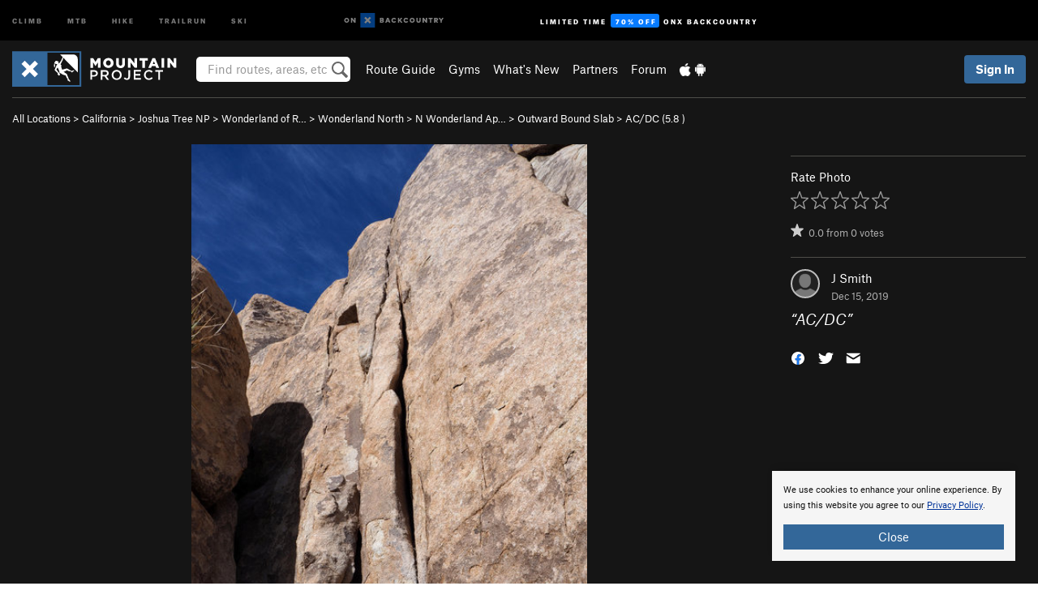

--- FILE ---
content_type: text/html; charset=utf-8
request_url: https://www.google.com/recaptcha/enterprise/anchor?ar=1&k=6LdFNV0jAAAAAJb9kqjVRGnzoAzDwSuJU1LLcyLn&co=aHR0cHM6Ly93d3cubW91bnRhaW5wcm9qZWN0LmNvbTo0NDM.&hl=en&v=N67nZn4AqZkNcbeMu4prBgzg&size=invisible&anchor-ms=20000&execute-ms=30000&cb=y1koo7vrenf1
body_size: 48550
content:
<!DOCTYPE HTML><html dir="ltr" lang="en"><head><meta http-equiv="Content-Type" content="text/html; charset=UTF-8">
<meta http-equiv="X-UA-Compatible" content="IE=edge">
<title>reCAPTCHA</title>
<style type="text/css">
/* cyrillic-ext */
@font-face {
  font-family: 'Roboto';
  font-style: normal;
  font-weight: 400;
  font-stretch: 100%;
  src: url(//fonts.gstatic.com/s/roboto/v48/KFO7CnqEu92Fr1ME7kSn66aGLdTylUAMa3GUBHMdazTgWw.woff2) format('woff2');
  unicode-range: U+0460-052F, U+1C80-1C8A, U+20B4, U+2DE0-2DFF, U+A640-A69F, U+FE2E-FE2F;
}
/* cyrillic */
@font-face {
  font-family: 'Roboto';
  font-style: normal;
  font-weight: 400;
  font-stretch: 100%;
  src: url(//fonts.gstatic.com/s/roboto/v48/KFO7CnqEu92Fr1ME7kSn66aGLdTylUAMa3iUBHMdazTgWw.woff2) format('woff2');
  unicode-range: U+0301, U+0400-045F, U+0490-0491, U+04B0-04B1, U+2116;
}
/* greek-ext */
@font-face {
  font-family: 'Roboto';
  font-style: normal;
  font-weight: 400;
  font-stretch: 100%;
  src: url(//fonts.gstatic.com/s/roboto/v48/KFO7CnqEu92Fr1ME7kSn66aGLdTylUAMa3CUBHMdazTgWw.woff2) format('woff2');
  unicode-range: U+1F00-1FFF;
}
/* greek */
@font-face {
  font-family: 'Roboto';
  font-style: normal;
  font-weight: 400;
  font-stretch: 100%;
  src: url(//fonts.gstatic.com/s/roboto/v48/KFO7CnqEu92Fr1ME7kSn66aGLdTylUAMa3-UBHMdazTgWw.woff2) format('woff2');
  unicode-range: U+0370-0377, U+037A-037F, U+0384-038A, U+038C, U+038E-03A1, U+03A3-03FF;
}
/* math */
@font-face {
  font-family: 'Roboto';
  font-style: normal;
  font-weight: 400;
  font-stretch: 100%;
  src: url(//fonts.gstatic.com/s/roboto/v48/KFO7CnqEu92Fr1ME7kSn66aGLdTylUAMawCUBHMdazTgWw.woff2) format('woff2');
  unicode-range: U+0302-0303, U+0305, U+0307-0308, U+0310, U+0312, U+0315, U+031A, U+0326-0327, U+032C, U+032F-0330, U+0332-0333, U+0338, U+033A, U+0346, U+034D, U+0391-03A1, U+03A3-03A9, U+03B1-03C9, U+03D1, U+03D5-03D6, U+03F0-03F1, U+03F4-03F5, U+2016-2017, U+2034-2038, U+203C, U+2040, U+2043, U+2047, U+2050, U+2057, U+205F, U+2070-2071, U+2074-208E, U+2090-209C, U+20D0-20DC, U+20E1, U+20E5-20EF, U+2100-2112, U+2114-2115, U+2117-2121, U+2123-214F, U+2190, U+2192, U+2194-21AE, U+21B0-21E5, U+21F1-21F2, U+21F4-2211, U+2213-2214, U+2216-22FF, U+2308-230B, U+2310, U+2319, U+231C-2321, U+2336-237A, U+237C, U+2395, U+239B-23B7, U+23D0, U+23DC-23E1, U+2474-2475, U+25AF, U+25B3, U+25B7, U+25BD, U+25C1, U+25CA, U+25CC, U+25FB, U+266D-266F, U+27C0-27FF, U+2900-2AFF, U+2B0E-2B11, U+2B30-2B4C, U+2BFE, U+3030, U+FF5B, U+FF5D, U+1D400-1D7FF, U+1EE00-1EEFF;
}
/* symbols */
@font-face {
  font-family: 'Roboto';
  font-style: normal;
  font-weight: 400;
  font-stretch: 100%;
  src: url(//fonts.gstatic.com/s/roboto/v48/KFO7CnqEu92Fr1ME7kSn66aGLdTylUAMaxKUBHMdazTgWw.woff2) format('woff2');
  unicode-range: U+0001-000C, U+000E-001F, U+007F-009F, U+20DD-20E0, U+20E2-20E4, U+2150-218F, U+2190, U+2192, U+2194-2199, U+21AF, U+21E6-21F0, U+21F3, U+2218-2219, U+2299, U+22C4-22C6, U+2300-243F, U+2440-244A, U+2460-24FF, U+25A0-27BF, U+2800-28FF, U+2921-2922, U+2981, U+29BF, U+29EB, U+2B00-2BFF, U+4DC0-4DFF, U+FFF9-FFFB, U+10140-1018E, U+10190-1019C, U+101A0, U+101D0-101FD, U+102E0-102FB, U+10E60-10E7E, U+1D2C0-1D2D3, U+1D2E0-1D37F, U+1F000-1F0FF, U+1F100-1F1AD, U+1F1E6-1F1FF, U+1F30D-1F30F, U+1F315, U+1F31C, U+1F31E, U+1F320-1F32C, U+1F336, U+1F378, U+1F37D, U+1F382, U+1F393-1F39F, U+1F3A7-1F3A8, U+1F3AC-1F3AF, U+1F3C2, U+1F3C4-1F3C6, U+1F3CA-1F3CE, U+1F3D4-1F3E0, U+1F3ED, U+1F3F1-1F3F3, U+1F3F5-1F3F7, U+1F408, U+1F415, U+1F41F, U+1F426, U+1F43F, U+1F441-1F442, U+1F444, U+1F446-1F449, U+1F44C-1F44E, U+1F453, U+1F46A, U+1F47D, U+1F4A3, U+1F4B0, U+1F4B3, U+1F4B9, U+1F4BB, U+1F4BF, U+1F4C8-1F4CB, U+1F4D6, U+1F4DA, U+1F4DF, U+1F4E3-1F4E6, U+1F4EA-1F4ED, U+1F4F7, U+1F4F9-1F4FB, U+1F4FD-1F4FE, U+1F503, U+1F507-1F50B, U+1F50D, U+1F512-1F513, U+1F53E-1F54A, U+1F54F-1F5FA, U+1F610, U+1F650-1F67F, U+1F687, U+1F68D, U+1F691, U+1F694, U+1F698, U+1F6AD, U+1F6B2, U+1F6B9-1F6BA, U+1F6BC, U+1F6C6-1F6CF, U+1F6D3-1F6D7, U+1F6E0-1F6EA, U+1F6F0-1F6F3, U+1F6F7-1F6FC, U+1F700-1F7FF, U+1F800-1F80B, U+1F810-1F847, U+1F850-1F859, U+1F860-1F887, U+1F890-1F8AD, U+1F8B0-1F8BB, U+1F8C0-1F8C1, U+1F900-1F90B, U+1F93B, U+1F946, U+1F984, U+1F996, U+1F9E9, U+1FA00-1FA6F, U+1FA70-1FA7C, U+1FA80-1FA89, U+1FA8F-1FAC6, U+1FACE-1FADC, U+1FADF-1FAE9, U+1FAF0-1FAF8, U+1FB00-1FBFF;
}
/* vietnamese */
@font-face {
  font-family: 'Roboto';
  font-style: normal;
  font-weight: 400;
  font-stretch: 100%;
  src: url(//fonts.gstatic.com/s/roboto/v48/KFO7CnqEu92Fr1ME7kSn66aGLdTylUAMa3OUBHMdazTgWw.woff2) format('woff2');
  unicode-range: U+0102-0103, U+0110-0111, U+0128-0129, U+0168-0169, U+01A0-01A1, U+01AF-01B0, U+0300-0301, U+0303-0304, U+0308-0309, U+0323, U+0329, U+1EA0-1EF9, U+20AB;
}
/* latin-ext */
@font-face {
  font-family: 'Roboto';
  font-style: normal;
  font-weight: 400;
  font-stretch: 100%;
  src: url(//fonts.gstatic.com/s/roboto/v48/KFO7CnqEu92Fr1ME7kSn66aGLdTylUAMa3KUBHMdazTgWw.woff2) format('woff2');
  unicode-range: U+0100-02BA, U+02BD-02C5, U+02C7-02CC, U+02CE-02D7, U+02DD-02FF, U+0304, U+0308, U+0329, U+1D00-1DBF, U+1E00-1E9F, U+1EF2-1EFF, U+2020, U+20A0-20AB, U+20AD-20C0, U+2113, U+2C60-2C7F, U+A720-A7FF;
}
/* latin */
@font-face {
  font-family: 'Roboto';
  font-style: normal;
  font-weight: 400;
  font-stretch: 100%;
  src: url(//fonts.gstatic.com/s/roboto/v48/KFO7CnqEu92Fr1ME7kSn66aGLdTylUAMa3yUBHMdazQ.woff2) format('woff2');
  unicode-range: U+0000-00FF, U+0131, U+0152-0153, U+02BB-02BC, U+02C6, U+02DA, U+02DC, U+0304, U+0308, U+0329, U+2000-206F, U+20AC, U+2122, U+2191, U+2193, U+2212, U+2215, U+FEFF, U+FFFD;
}
/* cyrillic-ext */
@font-face {
  font-family: 'Roboto';
  font-style: normal;
  font-weight: 500;
  font-stretch: 100%;
  src: url(//fonts.gstatic.com/s/roboto/v48/KFO7CnqEu92Fr1ME7kSn66aGLdTylUAMa3GUBHMdazTgWw.woff2) format('woff2');
  unicode-range: U+0460-052F, U+1C80-1C8A, U+20B4, U+2DE0-2DFF, U+A640-A69F, U+FE2E-FE2F;
}
/* cyrillic */
@font-face {
  font-family: 'Roboto';
  font-style: normal;
  font-weight: 500;
  font-stretch: 100%;
  src: url(//fonts.gstatic.com/s/roboto/v48/KFO7CnqEu92Fr1ME7kSn66aGLdTylUAMa3iUBHMdazTgWw.woff2) format('woff2');
  unicode-range: U+0301, U+0400-045F, U+0490-0491, U+04B0-04B1, U+2116;
}
/* greek-ext */
@font-face {
  font-family: 'Roboto';
  font-style: normal;
  font-weight: 500;
  font-stretch: 100%;
  src: url(//fonts.gstatic.com/s/roboto/v48/KFO7CnqEu92Fr1ME7kSn66aGLdTylUAMa3CUBHMdazTgWw.woff2) format('woff2');
  unicode-range: U+1F00-1FFF;
}
/* greek */
@font-face {
  font-family: 'Roboto';
  font-style: normal;
  font-weight: 500;
  font-stretch: 100%;
  src: url(//fonts.gstatic.com/s/roboto/v48/KFO7CnqEu92Fr1ME7kSn66aGLdTylUAMa3-UBHMdazTgWw.woff2) format('woff2');
  unicode-range: U+0370-0377, U+037A-037F, U+0384-038A, U+038C, U+038E-03A1, U+03A3-03FF;
}
/* math */
@font-face {
  font-family: 'Roboto';
  font-style: normal;
  font-weight: 500;
  font-stretch: 100%;
  src: url(//fonts.gstatic.com/s/roboto/v48/KFO7CnqEu92Fr1ME7kSn66aGLdTylUAMawCUBHMdazTgWw.woff2) format('woff2');
  unicode-range: U+0302-0303, U+0305, U+0307-0308, U+0310, U+0312, U+0315, U+031A, U+0326-0327, U+032C, U+032F-0330, U+0332-0333, U+0338, U+033A, U+0346, U+034D, U+0391-03A1, U+03A3-03A9, U+03B1-03C9, U+03D1, U+03D5-03D6, U+03F0-03F1, U+03F4-03F5, U+2016-2017, U+2034-2038, U+203C, U+2040, U+2043, U+2047, U+2050, U+2057, U+205F, U+2070-2071, U+2074-208E, U+2090-209C, U+20D0-20DC, U+20E1, U+20E5-20EF, U+2100-2112, U+2114-2115, U+2117-2121, U+2123-214F, U+2190, U+2192, U+2194-21AE, U+21B0-21E5, U+21F1-21F2, U+21F4-2211, U+2213-2214, U+2216-22FF, U+2308-230B, U+2310, U+2319, U+231C-2321, U+2336-237A, U+237C, U+2395, U+239B-23B7, U+23D0, U+23DC-23E1, U+2474-2475, U+25AF, U+25B3, U+25B7, U+25BD, U+25C1, U+25CA, U+25CC, U+25FB, U+266D-266F, U+27C0-27FF, U+2900-2AFF, U+2B0E-2B11, U+2B30-2B4C, U+2BFE, U+3030, U+FF5B, U+FF5D, U+1D400-1D7FF, U+1EE00-1EEFF;
}
/* symbols */
@font-face {
  font-family: 'Roboto';
  font-style: normal;
  font-weight: 500;
  font-stretch: 100%;
  src: url(//fonts.gstatic.com/s/roboto/v48/KFO7CnqEu92Fr1ME7kSn66aGLdTylUAMaxKUBHMdazTgWw.woff2) format('woff2');
  unicode-range: U+0001-000C, U+000E-001F, U+007F-009F, U+20DD-20E0, U+20E2-20E4, U+2150-218F, U+2190, U+2192, U+2194-2199, U+21AF, U+21E6-21F0, U+21F3, U+2218-2219, U+2299, U+22C4-22C6, U+2300-243F, U+2440-244A, U+2460-24FF, U+25A0-27BF, U+2800-28FF, U+2921-2922, U+2981, U+29BF, U+29EB, U+2B00-2BFF, U+4DC0-4DFF, U+FFF9-FFFB, U+10140-1018E, U+10190-1019C, U+101A0, U+101D0-101FD, U+102E0-102FB, U+10E60-10E7E, U+1D2C0-1D2D3, U+1D2E0-1D37F, U+1F000-1F0FF, U+1F100-1F1AD, U+1F1E6-1F1FF, U+1F30D-1F30F, U+1F315, U+1F31C, U+1F31E, U+1F320-1F32C, U+1F336, U+1F378, U+1F37D, U+1F382, U+1F393-1F39F, U+1F3A7-1F3A8, U+1F3AC-1F3AF, U+1F3C2, U+1F3C4-1F3C6, U+1F3CA-1F3CE, U+1F3D4-1F3E0, U+1F3ED, U+1F3F1-1F3F3, U+1F3F5-1F3F7, U+1F408, U+1F415, U+1F41F, U+1F426, U+1F43F, U+1F441-1F442, U+1F444, U+1F446-1F449, U+1F44C-1F44E, U+1F453, U+1F46A, U+1F47D, U+1F4A3, U+1F4B0, U+1F4B3, U+1F4B9, U+1F4BB, U+1F4BF, U+1F4C8-1F4CB, U+1F4D6, U+1F4DA, U+1F4DF, U+1F4E3-1F4E6, U+1F4EA-1F4ED, U+1F4F7, U+1F4F9-1F4FB, U+1F4FD-1F4FE, U+1F503, U+1F507-1F50B, U+1F50D, U+1F512-1F513, U+1F53E-1F54A, U+1F54F-1F5FA, U+1F610, U+1F650-1F67F, U+1F687, U+1F68D, U+1F691, U+1F694, U+1F698, U+1F6AD, U+1F6B2, U+1F6B9-1F6BA, U+1F6BC, U+1F6C6-1F6CF, U+1F6D3-1F6D7, U+1F6E0-1F6EA, U+1F6F0-1F6F3, U+1F6F7-1F6FC, U+1F700-1F7FF, U+1F800-1F80B, U+1F810-1F847, U+1F850-1F859, U+1F860-1F887, U+1F890-1F8AD, U+1F8B0-1F8BB, U+1F8C0-1F8C1, U+1F900-1F90B, U+1F93B, U+1F946, U+1F984, U+1F996, U+1F9E9, U+1FA00-1FA6F, U+1FA70-1FA7C, U+1FA80-1FA89, U+1FA8F-1FAC6, U+1FACE-1FADC, U+1FADF-1FAE9, U+1FAF0-1FAF8, U+1FB00-1FBFF;
}
/* vietnamese */
@font-face {
  font-family: 'Roboto';
  font-style: normal;
  font-weight: 500;
  font-stretch: 100%;
  src: url(//fonts.gstatic.com/s/roboto/v48/KFO7CnqEu92Fr1ME7kSn66aGLdTylUAMa3OUBHMdazTgWw.woff2) format('woff2');
  unicode-range: U+0102-0103, U+0110-0111, U+0128-0129, U+0168-0169, U+01A0-01A1, U+01AF-01B0, U+0300-0301, U+0303-0304, U+0308-0309, U+0323, U+0329, U+1EA0-1EF9, U+20AB;
}
/* latin-ext */
@font-face {
  font-family: 'Roboto';
  font-style: normal;
  font-weight: 500;
  font-stretch: 100%;
  src: url(//fonts.gstatic.com/s/roboto/v48/KFO7CnqEu92Fr1ME7kSn66aGLdTylUAMa3KUBHMdazTgWw.woff2) format('woff2');
  unicode-range: U+0100-02BA, U+02BD-02C5, U+02C7-02CC, U+02CE-02D7, U+02DD-02FF, U+0304, U+0308, U+0329, U+1D00-1DBF, U+1E00-1E9F, U+1EF2-1EFF, U+2020, U+20A0-20AB, U+20AD-20C0, U+2113, U+2C60-2C7F, U+A720-A7FF;
}
/* latin */
@font-face {
  font-family: 'Roboto';
  font-style: normal;
  font-weight: 500;
  font-stretch: 100%;
  src: url(//fonts.gstatic.com/s/roboto/v48/KFO7CnqEu92Fr1ME7kSn66aGLdTylUAMa3yUBHMdazQ.woff2) format('woff2');
  unicode-range: U+0000-00FF, U+0131, U+0152-0153, U+02BB-02BC, U+02C6, U+02DA, U+02DC, U+0304, U+0308, U+0329, U+2000-206F, U+20AC, U+2122, U+2191, U+2193, U+2212, U+2215, U+FEFF, U+FFFD;
}
/* cyrillic-ext */
@font-face {
  font-family: 'Roboto';
  font-style: normal;
  font-weight: 900;
  font-stretch: 100%;
  src: url(//fonts.gstatic.com/s/roboto/v48/KFO7CnqEu92Fr1ME7kSn66aGLdTylUAMa3GUBHMdazTgWw.woff2) format('woff2');
  unicode-range: U+0460-052F, U+1C80-1C8A, U+20B4, U+2DE0-2DFF, U+A640-A69F, U+FE2E-FE2F;
}
/* cyrillic */
@font-face {
  font-family: 'Roboto';
  font-style: normal;
  font-weight: 900;
  font-stretch: 100%;
  src: url(//fonts.gstatic.com/s/roboto/v48/KFO7CnqEu92Fr1ME7kSn66aGLdTylUAMa3iUBHMdazTgWw.woff2) format('woff2');
  unicode-range: U+0301, U+0400-045F, U+0490-0491, U+04B0-04B1, U+2116;
}
/* greek-ext */
@font-face {
  font-family: 'Roboto';
  font-style: normal;
  font-weight: 900;
  font-stretch: 100%;
  src: url(//fonts.gstatic.com/s/roboto/v48/KFO7CnqEu92Fr1ME7kSn66aGLdTylUAMa3CUBHMdazTgWw.woff2) format('woff2');
  unicode-range: U+1F00-1FFF;
}
/* greek */
@font-face {
  font-family: 'Roboto';
  font-style: normal;
  font-weight: 900;
  font-stretch: 100%;
  src: url(//fonts.gstatic.com/s/roboto/v48/KFO7CnqEu92Fr1ME7kSn66aGLdTylUAMa3-UBHMdazTgWw.woff2) format('woff2');
  unicode-range: U+0370-0377, U+037A-037F, U+0384-038A, U+038C, U+038E-03A1, U+03A3-03FF;
}
/* math */
@font-face {
  font-family: 'Roboto';
  font-style: normal;
  font-weight: 900;
  font-stretch: 100%;
  src: url(//fonts.gstatic.com/s/roboto/v48/KFO7CnqEu92Fr1ME7kSn66aGLdTylUAMawCUBHMdazTgWw.woff2) format('woff2');
  unicode-range: U+0302-0303, U+0305, U+0307-0308, U+0310, U+0312, U+0315, U+031A, U+0326-0327, U+032C, U+032F-0330, U+0332-0333, U+0338, U+033A, U+0346, U+034D, U+0391-03A1, U+03A3-03A9, U+03B1-03C9, U+03D1, U+03D5-03D6, U+03F0-03F1, U+03F4-03F5, U+2016-2017, U+2034-2038, U+203C, U+2040, U+2043, U+2047, U+2050, U+2057, U+205F, U+2070-2071, U+2074-208E, U+2090-209C, U+20D0-20DC, U+20E1, U+20E5-20EF, U+2100-2112, U+2114-2115, U+2117-2121, U+2123-214F, U+2190, U+2192, U+2194-21AE, U+21B0-21E5, U+21F1-21F2, U+21F4-2211, U+2213-2214, U+2216-22FF, U+2308-230B, U+2310, U+2319, U+231C-2321, U+2336-237A, U+237C, U+2395, U+239B-23B7, U+23D0, U+23DC-23E1, U+2474-2475, U+25AF, U+25B3, U+25B7, U+25BD, U+25C1, U+25CA, U+25CC, U+25FB, U+266D-266F, U+27C0-27FF, U+2900-2AFF, U+2B0E-2B11, U+2B30-2B4C, U+2BFE, U+3030, U+FF5B, U+FF5D, U+1D400-1D7FF, U+1EE00-1EEFF;
}
/* symbols */
@font-face {
  font-family: 'Roboto';
  font-style: normal;
  font-weight: 900;
  font-stretch: 100%;
  src: url(//fonts.gstatic.com/s/roboto/v48/KFO7CnqEu92Fr1ME7kSn66aGLdTylUAMaxKUBHMdazTgWw.woff2) format('woff2');
  unicode-range: U+0001-000C, U+000E-001F, U+007F-009F, U+20DD-20E0, U+20E2-20E4, U+2150-218F, U+2190, U+2192, U+2194-2199, U+21AF, U+21E6-21F0, U+21F3, U+2218-2219, U+2299, U+22C4-22C6, U+2300-243F, U+2440-244A, U+2460-24FF, U+25A0-27BF, U+2800-28FF, U+2921-2922, U+2981, U+29BF, U+29EB, U+2B00-2BFF, U+4DC0-4DFF, U+FFF9-FFFB, U+10140-1018E, U+10190-1019C, U+101A0, U+101D0-101FD, U+102E0-102FB, U+10E60-10E7E, U+1D2C0-1D2D3, U+1D2E0-1D37F, U+1F000-1F0FF, U+1F100-1F1AD, U+1F1E6-1F1FF, U+1F30D-1F30F, U+1F315, U+1F31C, U+1F31E, U+1F320-1F32C, U+1F336, U+1F378, U+1F37D, U+1F382, U+1F393-1F39F, U+1F3A7-1F3A8, U+1F3AC-1F3AF, U+1F3C2, U+1F3C4-1F3C6, U+1F3CA-1F3CE, U+1F3D4-1F3E0, U+1F3ED, U+1F3F1-1F3F3, U+1F3F5-1F3F7, U+1F408, U+1F415, U+1F41F, U+1F426, U+1F43F, U+1F441-1F442, U+1F444, U+1F446-1F449, U+1F44C-1F44E, U+1F453, U+1F46A, U+1F47D, U+1F4A3, U+1F4B0, U+1F4B3, U+1F4B9, U+1F4BB, U+1F4BF, U+1F4C8-1F4CB, U+1F4D6, U+1F4DA, U+1F4DF, U+1F4E3-1F4E6, U+1F4EA-1F4ED, U+1F4F7, U+1F4F9-1F4FB, U+1F4FD-1F4FE, U+1F503, U+1F507-1F50B, U+1F50D, U+1F512-1F513, U+1F53E-1F54A, U+1F54F-1F5FA, U+1F610, U+1F650-1F67F, U+1F687, U+1F68D, U+1F691, U+1F694, U+1F698, U+1F6AD, U+1F6B2, U+1F6B9-1F6BA, U+1F6BC, U+1F6C6-1F6CF, U+1F6D3-1F6D7, U+1F6E0-1F6EA, U+1F6F0-1F6F3, U+1F6F7-1F6FC, U+1F700-1F7FF, U+1F800-1F80B, U+1F810-1F847, U+1F850-1F859, U+1F860-1F887, U+1F890-1F8AD, U+1F8B0-1F8BB, U+1F8C0-1F8C1, U+1F900-1F90B, U+1F93B, U+1F946, U+1F984, U+1F996, U+1F9E9, U+1FA00-1FA6F, U+1FA70-1FA7C, U+1FA80-1FA89, U+1FA8F-1FAC6, U+1FACE-1FADC, U+1FADF-1FAE9, U+1FAF0-1FAF8, U+1FB00-1FBFF;
}
/* vietnamese */
@font-face {
  font-family: 'Roboto';
  font-style: normal;
  font-weight: 900;
  font-stretch: 100%;
  src: url(//fonts.gstatic.com/s/roboto/v48/KFO7CnqEu92Fr1ME7kSn66aGLdTylUAMa3OUBHMdazTgWw.woff2) format('woff2');
  unicode-range: U+0102-0103, U+0110-0111, U+0128-0129, U+0168-0169, U+01A0-01A1, U+01AF-01B0, U+0300-0301, U+0303-0304, U+0308-0309, U+0323, U+0329, U+1EA0-1EF9, U+20AB;
}
/* latin-ext */
@font-face {
  font-family: 'Roboto';
  font-style: normal;
  font-weight: 900;
  font-stretch: 100%;
  src: url(//fonts.gstatic.com/s/roboto/v48/KFO7CnqEu92Fr1ME7kSn66aGLdTylUAMa3KUBHMdazTgWw.woff2) format('woff2');
  unicode-range: U+0100-02BA, U+02BD-02C5, U+02C7-02CC, U+02CE-02D7, U+02DD-02FF, U+0304, U+0308, U+0329, U+1D00-1DBF, U+1E00-1E9F, U+1EF2-1EFF, U+2020, U+20A0-20AB, U+20AD-20C0, U+2113, U+2C60-2C7F, U+A720-A7FF;
}
/* latin */
@font-face {
  font-family: 'Roboto';
  font-style: normal;
  font-weight: 900;
  font-stretch: 100%;
  src: url(//fonts.gstatic.com/s/roboto/v48/KFO7CnqEu92Fr1ME7kSn66aGLdTylUAMa3yUBHMdazQ.woff2) format('woff2');
  unicode-range: U+0000-00FF, U+0131, U+0152-0153, U+02BB-02BC, U+02C6, U+02DA, U+02DC, U+0304, U+0308, U+0329, U+2000-206F, U+20AC, U+2122, U+2191, U+2193, U+2212, U+2215, U+FEFF, U+FFFD;
}

</style>
<link rel="stylesheet" type="text/css" href="https://www.gstatic.com/recaptcha/releases/N67nZn4AqZkNcbeMu4prBgzg/styles__ltr.css">
<script nonce="MVSOI5ZLCWZrm4kvTaG_OA" type="text/javascript">window['__recaptcha_api'] = 'https://www.google.com/recaptcha/enterprise/';</script>
<script type="text/javascript" src="https://www.gstatic.com/recaptcha/releases/N67nZn4AqZkNcbeMu4prBgzg/recaptcha__en.js" nonce="MVSOI5ZLCWZrm4kvTaG_OA">
      
    </script></head>
<body><div id="rc-anchor-alert" class="rc-anchor-alert"></div>
<input type="hidden" id="recaptcha-token" value="[base64]">
<script type="text/javascript" nonce="MVSOI5ZLCWZrm4kvTaG_OA">
      recaptcha.anchor.Main.init("[\x22ainput\x22,[\x22bgdata\x22,\x22\x22,\[base64]/[base64]/[base64]/[base64]/[base64]/UltsKytdPUU6KEU8MjA0OD9SW2wrK109RT4+NnwxOTI6KChFJjY0NTEyKT09NTUyOTYmJk0rMTxjLmxlbmd0aCYmKGMuY2hhckNvZGVBdChNKzEpJjY0NTEyKT09NTYzMjA/[base64]/[base64]/[base64]/[base64]/[base64]/[base64]/[base64]\x22,\[base64]\\u003d\x22,\x22w4cew71sw41tw4w4w53Dk8OOTcK+WMKzwozCisONwpR/[base64]/DrlFLQsOMwpoDwrdnwpgxwoB0w4FtXMOCNDLDtU5hB8KVw4k2cwd+wrJXDMKSw4plw6rCj8O+wqt8HcOVwq86P8Kdwq/DpsKCw7bCpgxBwoDCphQGG8KJD8KFWcKqw4ZSwqwvw4x/VFfCmMOsE33Ch8K4MF17w6zDkjw1aDTCiMOqw6QdwroXARR/f8OwwqjDmFrDqsOcZsKrcsKGC8OKWG7CrMOSw7XDqSIZw7zDv8KJwqXDjSxTwpXCocK/[base64]/w6fDqyTCoMKmVsKdwovDncOZw7wMGjVnw61nEcKjwqrCrk/Ck8KUw6MwwoHCnsK6w7bCnTlKwoTDojxJHsOtKQh2wpfDl8Otw4vDhSlTTMOYO8OZw7JlTsONAU5awoUfXcOfw5R1w5wBw7vCpXohw73DoMKcw47CkcOMOF8gL8O/GxnDlVfDhAlIw6LDpMKCwoDDnxPDtcKTJgXDqcKtwoHChMOfRjPCpmfChF0/wq3DocKuIMKrdsKtw61ZwrjDpsOrwo0mw7HCncKxw6rClDjCoU9adMOawqsrDGzCpMKAw4/CqMOEwpXDmXHCqcO1woHClyHDnsKcwrTClMK8w6tfOSZwAcOZwqItwrlSFcOCVR8NX8KEK07ChcK3B8K3w6TCpCDCjkJwbWR9wrzCjHJaRX/CpMKKGwnDtcOrw7ZaNU/ClCnDtMOBw7E4w7zDh8O/TSHDocO6w5cCQ8K8w6fDi8O9bh0Ndl/DtkgjwoF/MMK+A8OAwoMhwodSw4HCvcKPOcKFw45cwr7CjcOzwrMIw77CvzLDmcOODXBcwo3CpG4+O8KzTMOnwrnCgcO8w5XDuFXCjMKfaT8Dw6rDoHvCj0/DkFLDlsKPwpcXwrrCgcOyw6dLRx5hL8ORbE8iwqLCpRVHaDs7cMO2YMOrwqfDihoFwqnDnCpIw4/DtMOqwod7woTCuHDCtXPDq8OtEsKZNMOWw4ITwopDwp3CoMOBSXVDThXCpcKsw4Vew7jCjBkDw5QmKcK2woTCmsK7JMK4w7XDlsK9wpZPw40rKwhqwpAbPAfCllLDm8KhK1LCiRXCtxxYBsOswq7Dvmsewo/Cj8KeBF9tw7HDj8OOYcKuGy7DmzDCoxEXwqp+YzLCocKxw4oIZ1PDpQHDjcODNUTDjcK5OBZ8IcKrNhR+wrTCh8OCe2BVw55pCnkkw50XWArDpsK+w6I/P8ODwoXChMKFBRnDkMOPw6zDtjXDqcO3w4UIw6ARO1LCo8K1PMO2BzfCocKaEmPCi8O7wqd3UUQPw6shN390dsOGwox/wpnCu8Oxw7p6ShzCgXwzwrNYw4gDw5Q0w7wxw6fCvsOtw7giWMKUCQLDjsKxwqxMwo3DnDbDrMKmw7dgH0RWw5DDn8OlwoRDMzFMw5LCrnnCpcO1KsKiw6XCoXN5wpF8w5wwwqDDtsKSwqRadX7DtDLDsy/DgcKed8KTwosLw6vDusOVJR3CjmPCmnbCtlzCu8K4XsOKXMKEWF/DisKiw43CqsO3XsKGw6rDk8OffcKrGsKFA8OEw61NaMOrOMOcw4LCusK3wpgcwodrwq8qw503w4/DpsKsw77CsMK+QQkvPC5sYGBlwq0+w4/DjMO8w53CiknChcOjTBwfwqhnB2UHw7l8ZkbDnDPChxwewrlSw44nwp1fw64fwo3DsQdUYMObw5bDnRlDwpDCi0bDs8KdU8Krw73DtMK/wpPDgMOLwr7DsD7ChHZQw5TCoWFdP8OHw5sIwqbCrSzCuMKCZsKiwoDDoMODCsK0wqZgMzzDr8OhPSZ3BHlDO1t2H3rDnMOtSl0/w495w6IzbxFNworDnMOsbXJaR8KhJGBsVSEvfcOKRcO6I8KgP8KWwoouw7FJwpgzwqsRw6NkWj4LX2dywrA8bDzDncK1w5NOwq7CiVPCqBvDscOIw4/Cgh7Cr8OMTcK0w4sDwo/Cs2w4ISsxF8KpHDgvKMOsGMKLbyrClTPDqsKLAjxnwqQww59zwpbDhMOWVFQJY8Kvw7bClxLDmzrCi8KnwobChmx7WCsKwp1gwojCs2LDokLCoyhbwrDCuWTDikrCoCvCuMOLw7UJw5lfNVDDisKKwow5w6p8I8KDw4/CusO3wr7CjHVBw4LCu8O9OcOmwovCjMKHw7Zhwo3DhMKMw6lBwpjCqcO5wqBqw4jCqDEgwojCl8OSw7Fjw6ZWw6xCE8K0SBjDkFjDlcKFwr4awrXDkcO/fXnCmsKRw6rCok1ZHcK8w7hLwrXCpsK4f8KRGR/ClXHCqSLDnzwuMcK6JgzCvsKPw5cywrkZdMKtwrHCpSzDl8OqJF7ClEUyF8KZfMKeIz3CpB7CrU3Dt1lvdMKnwpXDhQdmL0xSSh5OQEl7w5JhKBXDmFjDscKmwqvCqnkfbkXDsDUiPFfCqsO/w6UFe8OSX0BMw6F6aFZXw73DuMO/w6fCjQ0Cwq5OfARFwp08wp/Dmxlcw5oUC8KBwrLDp8Ouw7wFwqpsBMO2woDDgcKNA8O6wqjDo3fDoiTCocKfw4zDtw8ybBUdwqrCiS7DjsKEEgHCoSdMw77DoAfCrCQZw4pUwpjDg8O/wp53w5LCrgzCocO4wq0kJywxwrZwO8KRw7PDmXrDi0vDkzDCs8O4w59ZwqPDnMKfwpPCuTtxTsKLwo3DqsKBw48DI0bDqMOHwoc7Z8KNw6bCgMOsw4fDrMOyw77Dn0/Cm8KvwpZ7w4hKw4VeI8KPTsKUwotOLMK/w6rCrMOyw487QwQTWC/DqW3CnGnDiVXCugkXQ8KmRcO8FsKAawF/w7U0exjCqQrDgMOgKsKFwqvDs0R8w6RqIsOYQ8OGwp5+esK4S8K4MBlBwo54fClGSsOmwoXDgAzCtQxXw7bCg8KXZsOYw7nDty/[base64]/DGV/[base64]/w4kGw4vDlcKAw6PDssOlIMOIwp9RYsOkVMOlw6DCoG9IPwbCryfDlkrCl8Oiw6TDnMK+w4plw4QVIz/DjwDCpV7CuxPDqsOawoN5T8K9wqd+OsKEbcO8WcO6woDCvMOjw4oVw7QUw4DDiW4Zw7INwqbDiyNGcMOMTsO/w7XCjsOhUDBkwovDrDUQfzF5YBzDtcKoC8KBfiRqf8OyXMKYwozDpsObw4/Dl8KyZWXCncOAdMOHw53DtMOiUGzDs0cMw5fDvsKJRjHCmMOOwp/Dhl3Ch8O4MsOUdcO4Y8K4w7LChcOCBsOZwpE7w75fOcOiw4puwrEKR3xxw7xRw5TDj8OcwrdOwqrClcOjwp18w6XDoWTDrMORw4jDrX4kRcKOw6HDkFFHw5pNR8Odw6UAJMO/Cw9Vw65FbMKzE0w0w5cXw71IwqZfch5EERnDgsOUXB3CgD4tw7/[base64]/w7jCrH0xBQkmTX3DgRzDuSHCly49woLDrWwOw6LDiw/CgMOYwr42TBUbPsKqIF3CvcKuwqALSDTCvk4ww4rDp8Kje8OXZiHDhQxPw6IAwpd9H8ONfsKJw63DicKSwrNEMxh+YVjDiTrDoRzDqsOgw7sgTsKhwrXDh3c2YV7Dv1jDjcKfw7/DuWwGw6vCg8KFG8OeNFwQw6nCgD0kwqNsbsODworCqC7DucKQwp4dO8OTw5PClijDrADDq8KUIQtdwr0YaHFWSsODwoMqN33ChsOAwptlw5fDu8K2aUwpw6w8wo3Dn8KzLT9gfsOUNWk4w7siw7TDmHsdMsKyw70IG2dwFld9YWcow7pieMKAD8KpRS/CmcKLVHLDuAHCusKGWMKNGVs3O8O6w7gcSMOzWzvDpcOgOsK4w71RwoQQGXXDnsOiSsKhU23DpMK6wo5wwpBXw5XClMK8wq54RR4wGcOyw4EhGcONwqYGwoJXwrRNBsKnWybCg8OfIcKFf8O8P0DCnsO1woPDgMOWWgtbw4TDiHw1Ej3DmE/DphBcw7PDoQbDkBAIbyLCo1tjw4PDk8Oiw4fDgBQEw6zDq8OCw6bCvA4RG8KJw7h4wp9qbMOZBxjDtMOGe8KbVXnCgsKqwrAwwqM8MsKZwpXCgzY8w6vDjMKWNyDClUc2w4lzwrbDpcO1w6gewrzCvGYww748w4czbF/[base64]/DsztIJ8O2N8OAw5Niw5rDpA3DusOgY8Osw4YHTyw0w5Bowq0kcMKMw7w0JxoJw7rChUlISsObCXjChBQowpE7aC/DhsORX8O4w43CnXIZw4jCq8KTbAPDglFjw5IcGcKuRMOaRlRsCMKvw73DvsOTOydqYhFgwobCuyXDqHTDnMO1dxsGBsKQNcKvwo1JDsK1w7TCpAjDnA/DjB7CmEMawrlQdUNew4nChsKcQhTDg8OEw4jCuzNrwpMcwpLDpC7Co8KNV8K6wp/Dk8OFw7DCvXjDg8OHwrV0XXbDvsKGw4zDsGwMw4pZEUDDtCcyN8OXwojDvQRXw6t1KVfDusKib3snRlI9w77ChMOFcEbDhg9zwrQgw6bCmMO+Q8KIccKBw69Lw61mHMKRwo/CnsKVYyfCim7Dix4JwozCnG9QFsOkUX1TZFRjwrnCpsKNDXFcfD/ClMKowpB/w7/CrMOMecOfGMKkw6bCjF9ZFFrDrHoXwqE/w6/Dm8OoRTxJwrPCh1F0w4bCtsO8M8KxdMOBcBhsw5bDrxvCj3/CknFrVcKew65NZQ04wp50SjnCuAE6KcKNworCn0dyw6vCvBzCgsOLwpTDqzfDm8KDL8KNw5HCoWnCkcKJwqzCoR/CjzF2w40kw4YbY03CscOZwr7DmMOHfcKBB2vCrMKLOhAewoclRBrCjAfCsXRON8OGSgLDj3nCvcKRw47Ck8KYdDULwrPDqMKAwqcWw6YRwq3Dqw/[base64]/DonzCgsKCVA7CgMK6PS8lwqTCiMKSwp4yYcOOw6NzwpkewpJrHxwzMMKJwqZRw5/[base64]/CuTfCoXAGwr3Dg8Ozw5bDlwrDk3BcOjVOX8OLwp8yGMOpw490wrB1NcKtwr/[base64]/CiiZgwrHCvcKiw4xXwr/Dnx1bwrzDvsKzw7NTwptNIsKbE8KMw43Dp1xcYQt4wozDssK9woHCvH/DkXvDmBrCvlzClTbCmQofwqAsSB3CncKFw4LDl8KjwppiQSDCksKFwo/DiktLdMOXw57DoiZgwrErIl5zwpB5fGTDniw3wqxRKnB+w5vCq0Eywq51FMKwd0TDmnPChsOIw7TDl8KCbsOtwpQ9wqbCrsKUwq9IF8OZwpbCvcK8R8KeeC3DkMOvJy/DsldHH8KTwprDn8OoUMKLd8K6wr7ChgXDjxzDqTzChR7CmcOFHDUIw61Ow7/DpsKwC0rDoVjCgz5zwrrCtMKmb8KAwrciwqZdwp/CmsOTCMOLCEzCosKBw5HDgl7CpGLDrMKOw6JuDsKea3g3ccKZacKrJcKzaWgjLcK3woIzTFzCkMKbYcOXw40IwpMWNH5Dw7gYwqfDncK+LMKAwrQbwqzDu8K/wovCjk0OYcO2wozCoVDDnsKYw5YfwpovwqXCncOPwqzCjDh7wrJMwptJwpnCnx3DhV5bR2JdFMKIwr4BUsOvw7TDnE/DhMOow5NPasOHbVPCssO1G2ccEwkGwqonw4Z9fR/DkMO4dBDDrcKEAAUgw5dKVsOIw6DClXvCj1XCrXbDtsODwr7Ci8OdYsKmeH3DiX5yw79uW8Kgwr4TwrRQA8OsP0HDkcOKeMKUw6XDgcKhXWE9CMKlw7TDg210wo/CtEDCn8OrEcOSDFPDtSTDuj7ChMK5MWDDij87wqhTWURID8KGw7h4LcKjw7jCtEvDlS7DkcK3w5bCpTNVw7nCvBpXbcKEwpLDiTPCniVcw47ClAMUwqHChcOcYMONbMKyw4LCjEJcVivDvGBywoZwdRPCvk0ywo/Ci8O/[base64]/w7HCpinDqcK8bxtZw7rCrBnCrMOdwqHDrlvChgdjC0HDngkfDcK3wrrCuxLDp8K7ESfCrgVGJU9HScKgQXjCl8O1wpZLwokmw7tJKcKkwqbDr8OGwo/[base64]/HVLDjSgiExPDshhPw5PCosOFWQ/Dgx49w5nCg8Kswr3CkcKdRGdMXiNIHsKdwpMjN8OpMWIiw7oHw4bDljTDnsOYw6cPc2JDw592w4pew6nDsC7CsMO3wr0xw6oKw5TDlDFFPjvDij3Dp1R/JSVES8OswoJWT8KFwrjCmcOuHcK8wpzDlsO8U019JAXDs8O3w5c/[base64]/w7xbLWLDvR3CncOvw4/Dl39fdBbDnB54eMOiwpBYABd5W0ETRkVnF27CmVrCgsKqLh3DphTCkArCvV3CpSvDumDCkmXDtsOGMcKxHGXDj8OCcmsMLxtdYxDCm2JvVg1SccKNw5nDucOsPMOPeMOWK8KHZGgSfm19w7rCssOGBWhiw7/[base64]/DjCtJwrVGwq3CogfCmwp+wqHDuwjCpsKARzEbXyvCvcOiVMOcw7FkLMKlwq3CphbCmcKzGsO1Hj7DijgFwozCnxDCkDgNMcKewrDDtTLCucOwIcKhdHIDXMOpw7wxHyzCmj/CmXp1MsOtEsO8w4vDgSPDtcOKbz3DsAvCv0MlXMKSworChwDCmBXChF/DqEHDikPDrzZoJxnCr8KkR8OVwp/CgMOsYyMGw6zDvsOGwrM9dhYddsKmwqdhJcORw5B0w5bChsKkBDwnw6TCujsuw5nDhHlpwq0Jwr1zW2/Cp8Olw6TCqMKXfWvCvVfCncKqOMO+wqo9QWPDrWzDum4vCsOhw49WdsKFOBTCrQHDkhlCwqkRJwzCl8Kfwqo5w7jDuEPDtzxTbQN8BMO+VSw0w55kLMODw7RuwoJLeCkpw54gw6nDgcOaHcO1w7LCnxHCkBgpbkHCsMKlbmkaw5PCkSnDlMKEwr8OVALDq8OSKn/Cl8OYACQDScOqLMOgw44VXGzDi8Klw5DDtCXCqcKxQsOCZMKtUMKifiQjI8OUwprDkw50wphNPQvDu0/DtW3CvcOODVc+w4vDo8KfwqnDpMO6w6YLwpgIw5cJw6VvwrlHwrHDksKQwrN/[base64]/[base64]/JsKuKMOZw6zCvMOtRGLDtcKHw4LDqg47wo5uwr3CusKwKsKdP8OnM0xOw7RrW8OLO109wprDlDLDtV5nwppGHG/DksKFGXpkJDPDkMOIwoULOsKVw53CqMO3w4TDgTNZVifCsMO+wrjDg3QnworDmMOFwrEFwoHDlsKUwpbCrMKKSxwswpbCn0fDnn4swqPCocK7wpE3CsKzwplOBcKiwqEFPMKrwpvCtMKEWsORN8KKw4vCqGrDr8OAw7QEQcO7a8K/cMOgw4zCv8O1OcOCdS7DggU4w7Bzw5fDisOfIcONMMOhGMOUKVcofw7DszbClcKdIR5Yw7ABw6/DuFJwah/DrRBQW8KYJMKkw5nCucOXwqnCjFfCh17DlkJow4jCiS3CiMOQwp3Dh0HDm8KXwppEw5tJw6JEw4gVLSnCkDLDoigfw4XDmH12O8Kfw6YAw446E8KJwrzDj8ORf8K/w6/DsxzClTnDgRTDs8KVEBYGwo9KQUMgwr/DhXUaRQrCk8KZIcK4ME/CuMO4RMOvdMKSTF7DmDvCmcKgVxEySMOoQcKnwqTDr2PDtUgNwpTDj8KETsOzw7LDnF/DtcOdwrjDncKGAMKtwqPDvx8Ww49sMsOww4LCmGAxU3PDllhow7XDm8O7esK0w63CgMKWScKrwqdUbMOFN8KhBsKJCUQSwrxLwpZQwqF8wpjDoGpgwqptRHjCiHg+woPDhsOsOQU5T3luVRLDrsO7wpXDniFrw6cSOjhUFlVSwrMHVXwkHRITFn/Cry9lw5XDkCzCu8KXw73CvThLHk0kwqzDiHjDoMObw6VDw6Btw7zDlsKGwrcnTCTCt8OkwpYpwrRhwqXCm8K0w6/DqEhPXhB+wq9bOFYRfCrDg8KSwpR3D0tye0UPwrPCikDDhUnDtBfDvw7Dg8K3QjQowo/DgiZfwrvCt8OXECnDq8Owa8KtwqJoXsO2w4hELQLDiF/DlDjDpH9bw7ddw6AjecKNw6AKw5RxDQJCw4nChmzDmVwxw7t/[base64]/CtcOGw6TCnHMJwoRqwojDlcOcwqfDtWfDvcOmJ8KqwrjCkhpDOVEeCQ/Cr8KFwp9yw6Z8woA7dsKpI8KtwqzCohfDiFstw7UIMG3DmsOXwpsdfBluBcKIw4hLR8OWE1d/w6I0wrtTPXPCmsOjw4nCmMO0Fz0Hw5vDtcKvw4/CvCrDuDfDhHXDpMKQw4hWw4Nnw6fCoA3DnRcfwr90WCLDksKdBTLDhsOvLETCucOmasK+bk/[base64]/CkhogwqEXc8OpwoVTwoB6woXDncORFU3Cj3rCuwBTwoMVP8Oxwo7DhMKcZ8O6woPCvsKPw6BtCyvDk8KewqjCm8OSJXnCtl1/wqbDujE8w7nCo13CgQR+UFtFXsO8Int3QlDDgXDCssOewoDCg8OZLW3Cm0zDujEaVCbCrsOew65Fw710wpxOw79fQBjConjDscOCd8OwOMK/[base64]/DpcKkwqY0wpPDuMKlWEozXicZwrV4OsO/[base64]/CgMOOJkJ4NltBYsOEJnUhw7lWPsO8w57CoVdkHEzCsgjCrgkteMKkwqFiK0FKZBvCscOqw7o+B8O2YcOhZBhqw7FlwqzClRLCi8Kbw5PDtcKyw7fDpTQ1wprCtks0wq3DicKHBsKPwpTCl8KbfWrDj8KkVcKRAMKdw5U7AcOCb2bDjcKeCiDDq8OmwrfDlMOyasK/[base64]/Ds1htB8KFwrzCmmlzw5HCvMOqUsOgwrvCksOfQGFqw5XCjyEvwovCtcKtPlVLV8OFZBXDlcO9wp3DtC9COMK5L2DDgcKQLgFiGcKlb0NCwrHDul8zwoV1KkzCiMKtwoLCp8Kew5XDqcOFL8Okw7XCvsOPV8O/[base64]/Dl8Kcw5daGMKGwptkwrHClw43w7PDpDECXSdBKSzCvsKkwq9fwr/[base64]/wrrDjcK3w7DCvSjCq8OQwqILw7XDtVjDhXxiKRkAHD/Ck8KhwpwGG8Odwp5WwqInwqkYNcKXw6fChMOlQBFqL8Ogwo9dw57CrxtEYMOzGDzCrMOxLMOxecOiw4USw71UcMKGO8O9NMKWw4nCjMKnwpTCmMOufmrCl8OEwqB9w4/Ciw8EwqNfwrXDoAQswrbDv0F6woLDqsKLDjcmXMKNw7lyKXHDgFLCjcKbwpJkwo7CnXnDq8K3w7wPeVYJwoFYw73Cv8K1AcKuwqjDpsOhwqwEw6fDn8OCw6gadMO+wrYRwpDCrAdSThwcw5nCj1pjw4rDkMK/EMKUw410DsOuL8O5wpYIwpTDgMOOwpTDjybDuw3DghDDvDLDhsOncUbCqMOPw4RheAzDnR/CnGrDrx/DiUcvw6DCucKzCkEcwoEMw77Do8OuwosbI8KtCMKHw65cwqdSWcKgw7HCtMKpw65HQ8KoShzCuBnDtcK0Y1XCuhJNLsOFwqE9wonCn8KVOnDCvTsfZ8K7d8KqUAMaw55wLsKWAMKXesOPwo0uwr0qZcO/w7IrHA9Mwql9c8KAwqVqwrlewr/[base64]/woLDhyvCmMOlZMOlwpoELl/DsxrCj8OWw6bCjcKpw57CrUjCicOowr0HdsK7f8K5eFQzw4t+w7QbSngSFcO/WGTDmxnCncKqUBTCrGzDpWA/TsO2wpXCmcKEw4ZVw6BMw7F4W8O/ScK5SMKjwqwXesKfwqhPHxjCo8KRQcK5wonCocOoHMKMOCPCjlJow7RtWx3Cvy4hCsKawqPDh03DjyhhAcKtATrCqyrCgMOsYMO+wrPCh3YrB8OxBcKnwqEIwrjDu3XDrBQDw7fCv8KmC8O/[base64]/Dr1nDgMOlV8OOwpjCgQJiw7YSNcKQdRpqUcOLw74bwoXCk0ldbsK3IBVzw4vDqMO/[base64]/w5LClW3CsUQObn8mWHLDp8KEwq/CnEEebMONNMO8w4rDhMO/A8O3w44jDMOTwpU3woRHwpXCqcKkBsKdwpPDmsK9KMKYw4rDm8OYw5XDulHDmzl8w71mAMKtwr/CvsKlTMKww4HDpcOWABgPwrzCr8OxDsO0eMKaw6IlccOLIsKOw4lwe8K7ShBaw4XCkcOnW2xQJ8Kcw5fCpzRXCgHCvsOdRMO/aFxRQHjDkMO0HjVLPUV1MMOkRWTDgsOsDsKQM8OBwpvCp8OBbR7Ct2x3w4nDosOWwprCqcOiayXDtkTDkcOqwpAxcB/CrsKrw5jDnsKfHsKNwoY4LkLDvCBXPEzDnMOBERnCvGHDnB9Rwo19QyLCnn8Dw6HDmSYBwqvCmMOAw7rChCLDpMKTw69mwqvDlsK/w6Yzw5YdwoDDogfDhcOEP001BcKhOjY2NcO/wp7ClMOFw7PChsOEw4LChcO/UmDDusOmwobDusO0Jmwsw4AnMQZCPcO3PcOcW8KFwq5Owr9DMRQpw6PDlAxMwqI2wrbCqD4Tw4jCrMOBwpHDuwVXVXgiaSDCisOuIQUCw5tMeMOhw71qeMOkLsKcw63DmiHDmMOBw6PDtj93wpnCuzHCkMK1OcKrw5rCkSVaw4VtFMOJw4VQX1DCp0x3N8OLwpTDlsO/w5PCpjJrwqc+eSjDpxbCr2DDs8OkWSgSw5TDk8O8w4HDhsKVwp7CqsOoHTzCisKSw47DhFMjwoDCpl/Du8OtfcKowpzCjcKbeTLDt2LCpsK+BcKbwqLCpWJdw73CucObwr11D8KQMk/CrsKKbFx7wp/CtDNufMOnwr9wYcKyw5x2wpkOw4NBwrsNTcO8w77CmsKqw6nCgcKlJGvDlkrDq1/CkSVHwpHCqQobOsKRw7FEPsKGIzI0IhtMF8O3wrHDqMK4w7bCl8KWScKfNzM+PcKkRW8Owq/[base64]/CrkA+eBs6wpLCosKyJsKgIiHDnW7CjcK2wpTDlkttcsKTT1rDjR/CuMObwpxFTBnCvsK/XUcfLxnChMOiwoZhwpHDjsOzwq7DrsOpwonCmXXCqHozHGFuw7HCocOMEDPDm8Oyw5Vjwp/DocOowo7ClMO1w7XCs8O0w7XCk8KPE8OZYsK0wo3Cskh6w7DCu3U+Y8OgVgMlTcO1w4BUw4pZw4jDusOCCkR6wpQjRMOXwq5+w4HCrHXCqXjCpV8cwr/Cn3ddw59TKWvCkk/Cv8OfIMOFTR40Y8OVR8O6KlHDhjHCu8ONVhnDs8OZwojCvCcFeMOObsK8w6YNJMO2w63Dsk4CwoTCv8KaJQTDkQnCtcKjwpbDnhzDohM7ccK+ci7Dq1DCjsOaw4cuYMKdKTVmQ8K5w4PClzfDtcKyQsOZw6XDmcKPwoYrdj/CqwbDnXAew6x1wr7DicOkw4nCuMKxw7DDhAlrXsKeZ01uTELDo2YIwrjDpFnCjHzCncOiwoBiw4NCHMKoe8OJWsO+wqp/XijDg8Kaw7ZYRcOYcwDCssOyworDssOwcDbChWddUMKqwrrCgH/Cuy/[base64]/WMKeBcKHel8+T3zCp1gAwq/Dk8OawpHCucKxw7DDtsK1wr0OwrDDoiIswqAHSRlNZ8Kmw4rDnnzCjQfCrjdiw6/Ck8OKVm3CiB9IS3/Ct0nCvG4Awr5vw4XDoMKMw4LDrlvDicKBw6/[base64]/DnDLCvRzCs8OOTMKEw79+VcKXIMK7CMKeTm9CK8O2LAxuNUrDgj7Dgz1tNMOZw4HDnsOLw4UbOXPDl3sawqzDhRLChHsJwqHDgMKdCTrDnmjCvcO9JjPDm3HCrMOfAcORRMKVw7LDpsKcw4kBw7fCssObTyrCrGDCvmnCiUVKw5jDmkgqQGgrPsOOe8K/w6rDvMKKQcODwpAALMOVwrHDgsKow7DDnMKnwqrClz/[base64]/ChmzDjcOMAcKpwrnCgsKwwr9yVMO/w57CuSfDt8K/wqvCt1ZswqtOwqvCu8K7w6zDiXvDmUZ7wr7CmcKFw7Q6wrfDiWkOwp7CnVF9GMOsb8OMw5FGwqpjw7rDrcKJOylXw6Niw7TCo3nDmHDDqlXCgE8vw5tPY8KcRnnDgRQFY10KW8KowpPCmRNtw7zDoMO6wo7DlHBxAHY7w4/[base64]/CshxtLcKTQMKqJE7CpMKZwqzDv8O7Wg3Cn3JqNcOFH8OPwoohw5fChcONb8KmwrHDi3DDoQ3Cj0cTcsO/VzECwoTCmkZqU8OnwrTCpSfDtDw+woZYwoU7I2HCqWLDp2LCpCfCjlnDkxHCmsOwwoA9w7hHw4TCqktAwq93wpbCqXHCicK2w7zDvsOpTsOcwqNfCD80wprCoMOWw5UzworDr8KZIQ/[base64]/w6R4McKlF1NkYDc4w6h9wrjDhR4hTsOqDcKSbMOWw5zCusOUNzvChsOpf8KLPMKywqE9w45fwovClsOdw59Rw5HDhMK1wqkPwp3Dt2/[base64]/CscOIw7NoMRDChVdOwoofw7MtGmbDosOOw5A5M3zChsKKExjDvklLwrXCqiLDtGzDnj57wqjCvSbDvAJADnxsw4PCkjrCvcKYdA1xc8O3HETCicORw6rDtBzCgMKyGUdrw6oMwrtPVw/CinXCjsOuw6oKwrXCkzfDnVtKwoPDsVoeNlpjwp1rw4XCs8Obw5MOwoRaR8OwXEc0G1x2WH/Cm8KFw5ovw5Egw7zDsMKwLsKtf8KNCD/CpXbCtsOYYQAkMkxPw6Z6LX3DiMKuRMKzwqPDi3/Cv8K8wqnDrcKjwpLDiSDCp8OuelPDmsKfwoLDhMK/w6jDhcOVPgXCrn/DicOGw6nCssOQBcK0w7XDrwA6eQZIYsKxLEZWCMKrO8OVFhhXwoDCkcKhXMKpX2wGwrDDpgkmwoUUJ8KywqTCpy4kw689U8Knw6PCpcKfw4nCiMOAUcKeF0ARUy7DhMOpw4Acw4EwE3sIwrnDon7DmcOtw6HChMKyw7vCn8OmwrNTUcK/YFzCvE7DocOxwr5MI8OlG3zCogfDhMOxw7bCicKFVWXDkMKWGg3Cv2wnfMOJwovDicKcw4hKExdTTG/[base64]/DgW4BLA9rw4xvw6Ybw6/DsTlcEzxKOTjCgsK7wpMFSmcTb8OEwrLDlmHDrsOQMDHDviVjOwF9wprCrhQSwoMUZ2nCgsKkwoTDsx3DnR7Dp3Vew6TDkMKiwocawrRcS3LCj8Kdw7LDj8OaT8OpEMO7wr8Sw41pTVnDrsKfworDlR4YWCvCtsO6X8O3w5hRwrzDuhNbMsKJD8KNUWXCuGA6EW/DgFvDjcOXwrs7N8KqeMKiwpxXGcKse8K+w6rCsnnCl8OSw6syPcOhYB8LDsOSw4/CqMOnw4XCvV1gw6V/wpXCgmgYag9/w4vClxvDmVEYaTQYB0lzw77Dtht9Di5Xd8Kiw789w6LCkcO3XMOuwqdlYMKyC8KrbWZxw6PDgybDrcOlwrbCjWvDhnPDiCwzRD0rTSIZe8KTwpBFwr9YDTgvw5zCjQRcw7/[base64]/MMKzw5LDssKyFAN0w5fCncKGw7gJKsOBw6XCl13Cq8OYw7kxw5fDm8KSw6nCkcKkw4rDksKTw6ZSw57Dk8K6aWs8TcOiw6fDkcOtw44QZjA3wp1UaW/CnQrDhcO4w5jCkcKtfcOhbiPDh3sBwr8Jw4hiwqTCozrDgMO/QCzDhWTDp8O6wpvCuB/DkGfCgsO0wodqCgrCuEMIwrhYw59Lw4YSDMOfUjBQw6LCkcKswr3CsyLCqR3CnmXCs0zCkDZdacOlLUJSDMKiwrvDjQZmw7bDoFjCsMOXJ8K7MkPDssK+w7/CtQPDqwAGw7zCkgITb2lRwq10L8OoBMKbwrPCmnzCpULCrMK1fMOlFkB+Uxsuw4/DocKdw7DCjVJfYizCjkU9FMOfKQQxRUTDkmzDjn0Kwrgmw5cpWMKIw6VJw5Mvw649asOrDk0rHFLDonDCq2gRdy0oRTHDpcKsw6cDw4/[base64]/Ck8KEV8KRSsOHUy3CocKMRXLDusKgE8ODcVTCqcOiYcOvw5ZWRsKyw7nCtWtEwoYnRhs0woXDiUXDrsOvwovDqsK3CSlVw7LDtsOVwrfCo2rCmjRbwqp4bsOvdMOhwpLCssKHw77CokbCv8OGW8KtO8OMwoLCg2tiTXh1fcKiLsKFDsO0wp/Dn8Ojw4s7wr1owrLCvSE5wrnCtl3Ds2HClmPCuEQnwqDDiMKAAsOHwp53eUQ+wqHDmcOqNQnCnGhQwrs/w7RzHMKyYwgEE8KzECXDlEdjwqguw5DCu8OdTcOGC8OQw7gqw4bCrsK3ScKQfsKWVcK5PkwvwqbCgsKZdjbCv2LCv8K0Y21eUyQ7XiPCgsOAZcOgw6dWTcKgw7pYRGTCsCjDtUPDm3/CscOMazLDv8OINcKHw6EpY8KefQrCkMKyaxJmSsO/IHFFwpdjfsKnIiPDjMO2w7fCgwVzBcKXezlgwoU7w4DDl8OTLMO6A8KIw65rw4/DvsK1wrTCpmQTN8KrwpdUwpLCt0Qyw6XCiDrClsKGw51nwpnDqlTDuidewoVWZMKcwq3ClmvCg8O5wr/Dp8KGwqgYMcOgw5QaO8KwDcKxUMKlw77DszBpw79efGoDMkwjZyLDm8KaDwjDq8O1YcK0w7PCgRvDnMK+cRcFP8ONaQA9V8OsIzPDqiEGCMKwwo7ChsKXNEbDsj/DvsOYwobCssKpccK0w7XCih7CoMKPw7x7wrkMMBLDjh0wwpFZw4x5DkBIwrrCscK3NcKYS3LDtH8swpjDj8OSwoHDqnkewrTDssKfZ8ONQRhBMkfDnHcXPcKTwqPDvhMhNlp1eg3CiBTDrR8KwokeGnPChxLDuUdKIsO+w5fCpU3DgcOoTV5Aw6dDX08dw7/DsMOgw6QrwoIGw6ZYwp3DvQ8LZVHClGscbsKWOsK2wrHDuiXCjjXCpywEUMK3woNOAiHCiMO0wqzChyXCk8KAwpHDskRyDgbDqRLDhMKLwrJ1w47CpGpFwq/DqGU5w4bDmWQNL8K8Z8O4IsODwqNUw7LCo8OeMmDDqgzDkj7Cmk3DvVrChGHCuwjCucKoEMKKC8OAH8KOaVPClXsYwrvCnG12N0MAcS/DjXrCsCbCgsKNDmJwwqJuwppHw53DvsO5X0YKw5DCqMK7wrDDpMORwqvDj8OXeUTDjT81VcKOwrPDlFkQwoFeaDbCnidxw5rCp8K1ZCnCosKiYMOYw7/DiBcKHcOYwqXCgCJmasO2w4oDw5tWw7TDkxLDoQQZE8Kbw4cIw6p8w4I8esKpfTTDhcK5w7gdRsKnSsKxLmPDn8OFNQMOw6Ymw4vClMK7dAnCt8OobcOqN8KnQsO7fsKmM8ONwr3Ctg8dwrt+ZMOqHMOjw6dTw7Fof8K5asKoesOWNsOcwrw/K3rDq37DscO6w7rDmsO3ZcKPw4PDh8K1w6NRDcKzcMO/w4Egw6ZZw61WwrN2wp7DrcOwwoLCjUV8d8KUJsKgw6Bxwo3CpsKew7c4XwV1w6zDp2JrKFnChGkgAMKfw6I/wpbCpB90wqfDgBbDr8OUwojDj8OLw53CmsK5wrpZWcKiICHDtMOHIcKtP8Kgwrcfw4LDvGghwrTDrS9ow6fDqGJgciDCiE3CscKhwprDs8Opw7FfDwlyw7DCpMKhRsKkw5xiwpvCmMO3wr3DkcKeKsOew4rChUEFw7ULXisVwro1R8O2dDlPw585wqbClksOw7/Ci8KgLzQ8dy7DiQ3CtcOcw4zCjcKPwohUD2prwpXDmAvCicKKRUdDwpjCpsOrw7wEbUEXw6DDjHXCgsKMwqAOQMKoHMKPwr7DsFHCrMOBwoABw4oBXMO2w4I4EMKkwp/CisOmwpTCqFvCgMKXw55EwrUUwppuZcOIw7VHwqzCmD5lB0rDusOowoUAeyJEw6jDgRPCmsK4w68bw73DpxfDuxp+aVHDnHHDnFQ2LmLClinCjMKxwojCgsOPw41SQsOCd8O/w5bDtQTCjEzCojnDgxjDglvClsOww5k8w5Aww7FwO3rDkcOawoHCpcKvw7nClSHDmMKFw4IQMGxow4MswpscTRrCqcOZw612w5FTGi3DgcO9TMKsbl8Hwq50N0/ClcK6woTDrsOJeXbCkTTCucOzdMKPHMKvw5HCo8KlAEIRwrzCp8KKFsKsHC7DhFfCvsOXw4E5K2vCnj7CrcOvw47DgWEJVcOnwp8qw7YtwpktZQFNJRgTw4DDrgAFDsKLwo1QwoVhwobDosKFw4/[base64]/Cn2XCq8OND2DDvcKlCsK6R8Obwo/Dm1lqccOtw4fDg8KrLMKxwqkbwozDjA0pw4gfT8KEwqHCusOJaMKZbHXCmUYyeSNpSQXCuBrCk8K4eHccwrXDulh2woTDg8Kjw5nCnsOLL2DCpyTDrSHDrUYbO8KdBR4iworCuMOYCsKfOT4MDcKNw6oXwpDDicKaK8K1TUTDkgjCgcK/[base64]/[base64]/V3hmSsK2wqVRw5fCq3h0XknDnFEVaMOiw4DDkcOUw6hqB8KWMsKBdcKmw4vDvR9sNcKBw7jDolrCgMOvYhlzwrrDlQpyFcOgZH7DtcKfw60mwqphw4rDh1tvw5XDvcO1w5DCpHN2wpnDqMKFWH1Dwp/DoMOKUMKUw5NUfFdaw6ItwqfDsH4KwpXCphxefhzDsizCnRXDnsKLBMKtwqQ1diDCtjzDsx3CqAXDv30SwqxRwoZlw4fClwbDshbCssO2T27Ck1PDlcKLL8KeGhhNPUzDrlsXwpHCn8KUw6XCksOgwpXCrx/CoXDDgFLDrCPDkcKweMOBwp84w6s6R2Ffw7PCjjp8wrsqW2c/w6ljJ8KjKibCmQp2wrkiSsKvCcKfw6A9w77DnMO0PMOWK8OFD1c+w7fDrsKhaEJac8KjwqkQwovDnSrDt1XDusKdwqg6IBkDS18bwq8Bw70Iw60Uw7xjFzosYnLCqRRgwoxJwosww6XCs8OGwrfCogDCm8OkSj/DhjXCh8K2wop5woIRciPCisKZOwM/[base64]/[base64]/csO9NcOEw5U1YXJQw6I7wp3Cu23CoMKVwq5aVjrDmcOZfWDCm1kow4NWCQ5xLgp0wrPCgcO5wqjCnMKaw4jDonfCvFZrNcOhwrFAa8KJbWrDonxVwqnDq8KZw5rDnMOew7rDqy/ClDHDqMOkwoEzw7nCtMKoYmBxfcOdw5PDhGrDnwHCsRzCvcKUGRZaOH5dW29awqE8w6R/w7rCnsK5wqE0w6zDlmfCmCXDuAYzH8OvGERiHsKACMKAwoLDuMKceEp2w6DCo8K3wopDw6XDgcK9V0DDkMKHchvDoDomw6MlS8KvZ2JSw6U8wr0Awq/CtxvDnAtsw4jDucKrw4xqX8OCw5fDusOcwr/CvXPCqiNbcRLCusOqQCsswp1xwoxdw7/DhRZcJMK5SX05TV3CpMKsw7TDsnhXw4siMV0HAT55w5hTEW4Fw7dWw71OeR5KwozDncK5w5HClcKawos1SMOuwr/[base64]/CksOcTRvDniXDjcK3wrojaVABw4oLw70sw4PCiSXDqj9wesOuf3oNwpvCqxLDg8OyDcKLUcOxIMK0wojCksKYw7M6Fw1QwpDDtsOmw4LCjMKjw5APP8KbDMOdwqxjwqHDlybCjMKsw7jChxrDjGl5Ly/DnMKWw44hw6PDr2DCisOuV8KIOcK4w4vCq8ONw5ZkwpDCmhrCscKTw5zCoHPCg8OEMcOkMMOGahHCksKsQcKeHnZzwoNBw5vDnn/DtcO2w6VTwoMXX3Fsw7LDpcOuw6rDl8O0wp/DsMKGw6whwo17FMKmdcOmw6nCmsKow6LDqsKqwowww7/DjQlbXms3fMOww7krw6zCqnTDtCbCvcOdwrbDg07CqsOhwrFQw4LDkk3DojpRw5BpH8OhX8K9ZkXDhMKHwrceB8KqVAseRsKEwohGw4nCjUDDj8Ofwq4/EG94wpkZS3N7wrxVZsOZIW3Dm8KdWG3CncK0OMKwOj7ClwHCpcKkw6PCjcKRCx11w5EBwpZqIntfOsOcNcKvwq3CncOyMGrDicO9w6sowqkMw6VBwrbCpsKHeMO2w4TDgm/DmjXCqsKwPMO/CzYOw7bDvsK/wozCqxZlw7/[base64]/[base64]/Cu8Oswq04wrBcw5Z+w4LCt1vDqU7CgyTCrh3DgsOXC8OUwqrCqMOOwoHDnsOGw5bDvXAgJ8OISXDDrC4Rw5rCik98w5dbHW/[base64]/Lw3Cuk/[base64]/Dn0tFwoUHQsK8BCHDuMO3wp1owqHCnzI5w6vCpkFcw7rDrHghw5okw6tOHXfCqsOAf8Otw4IAwqLCt8Kuw5DCh2zCh8KbdcKAw4jDqMK5WcK8woLDt2zDocOyTQTDknooJ8O2wrLCvcO8JUl/wr5lwrItHlk+Q8OIwp3DvcKAwqjCkVbCgcOBw5J4OTbCgsKSZcKYwqLCqyYLwqvCgsO9wplvJsK5woVBasKqYxfCoMOnIQLDpEDCiXPDkSzDjMOxw70Zwq/[base64]/Coz3DiMKVwoLCicOtwq4ew7XDlD4SYhNOw7pQPcO4P8KhDMO5w6ZeUy/CvV3Dtg3DqcOUMUHDtsOkwrnCqi0Qw5LCv8O3Ew7Cm3xOfsKOYzHDuUYMQ3V4KsO9A0o9SGHCkFbCr2fDp8KUw5HDgcO5esOlFnjDqMO8bBgLBMK/w4gqEB/DmCJyF8K9w7/Cg8Oba8OJwobCgXTDpsOmw4QDwpTDuwTDr8O1wo5sw68JwqfDr8KiGcOKw6ghwq7CghTCsUF+w47DtVvCmBjDrsODBcO/YsO1I1llwqNKwqEpwpXDqgxBbSgRwrZldMKOIGFZwq7CunsnAzbCscONVMO0wpMew7XChsO2K8Okw4TDq8OQTAvDhcKqQsK6w6LDvFB9wpFww7rDq8Kqan4MwpzDrxU3w53DjQrCnz8hdnjDvcKEw57CnGpIw47CiMOKIl99wrHDjnd2w6/CjF0GwqLCvMKkaMOCw6hMw6F0bMOpFErDucKiUMKvRhLDuiBqVHcqIVjChBVoB3TCs8KeJwxiw6tnwqZWB38/DcOIwrfCp0zCv8KhYAPCgsKzJmk0wpJJwqJabcK4d8OcwpYkwpjDs8OBw4cBwqpkwo87PGbDnS/CncKNfxJSwrrCkW/CmcKjwopMKMOHw5bDqkwnW8KkZXXCuMOCF8Oyw50/w59Vw55vw48mYMOGTQ85wrFMw6HCusOAbFlow5jDukIGBcOuw6XCu8OMwq0dT3fCpMOwUcO+BmfDiDPDjmbCucKFFRnDgQ7CiXzDusKHw5fCqEIIU0IwawwCesK5OMK3w5TCskfDnUsWw5/[base64]/DocKoT8K5G8K9dcOew6zCg8KL\x22],null,[\x22conf\x22,null,\x226LdFNV0jAAAAAJb9kqjVRGnzoAzDwSuJU1LLcyLn\x22,0,null,null,null,1,[21,125,63,73,95,87,41,43,42,83,102,105,109,121],[7059694,781],0,null,null,null,null,0,null,0,null,700,1,null,0,\[base64]/76lBhnEnQkZnOKMAhmv8xEZ\x22,0,0,null,null,1,null,0,0,null,null,null,0],\x22https://www.mountainproject.com:443\x22,null,[3,1,1],null,null,null,1,3600,[\x22https://www.google.com/intl/en/policies/privacy/\x22,\x22https://www.google.com/intl/en/policies/terms/\x22],\x22qtvTthd059uhNxPujIP6QjOgWSa30EMwwHiYXSbp4Qc\\u003d\x22,1,0,null,1,1769492251180,0,0,[67,224],null,[161],\x22RC-BIEoZSPh6eVdYg\x22,null,null,null,null,null,\x220dAFcWeA4HL2qeyoasbzP04fptnBF6Ppt4v36G5b7e1ouaI6CXgUOV_7iGJPgc66EuX3lTGzmGhQkRISBvDfZCWaWxWz5HTk1jCw\x22,1769575050988]");
    </script></body></html>

--- FILE ---
content_type: text/html; charset=utf-8
request_url: https://www.google.com/recaptcha/api2/aframe
body_size: -267
content:
<!DOCTYPE HTML><html><head><meta http-equiv="content-type" content="text/html; charset=UTF-8"></head><body><script nonce="wqO5BYAeNBo6Wuuh6irmLw">/** Anti-fraud and anti-abuse applications only. See google.com/recaptcha */ try{var clients={'sodar':'https://pagead2.googlesyndication.com/pagead/sodar?'};window.addEventListener("message",function(a){try{if(a.source===window.parent){var b=JSON.parse(a.data);var c=clients[b['id']];if(c){var d=document.createElement('img');d.src=c+b['params']+'&rc='+(localStorage.getItem("rc::a")?sessionStorage.getItem("rc::b"):"");window.document.body.appendChild(d);sessionStorage.setItem("rc::e",parseInt(sessionStorage.getItem("rc::e")||0)+1);localStorage.setItem("rc::h",'1769488652281');}}}catch(b){}});window.parent.postMessage("_grecaptcha_ready", "*");}catch(b){}</script></body></html>

--- FILE ---
content_type: text/javascript; charset=utf-8
request_url: https://app.link/_r?sdk=web2.86.5&branch_key=key_live_pjQ0EKK0ulHZ2Vn7cvVJNidguqosf7sF&callback=branch_callback__0
body_size: 72
content:
/**/ typeof branch_callback__0 === 'function' && branch_callback__0("1544554214084239320");